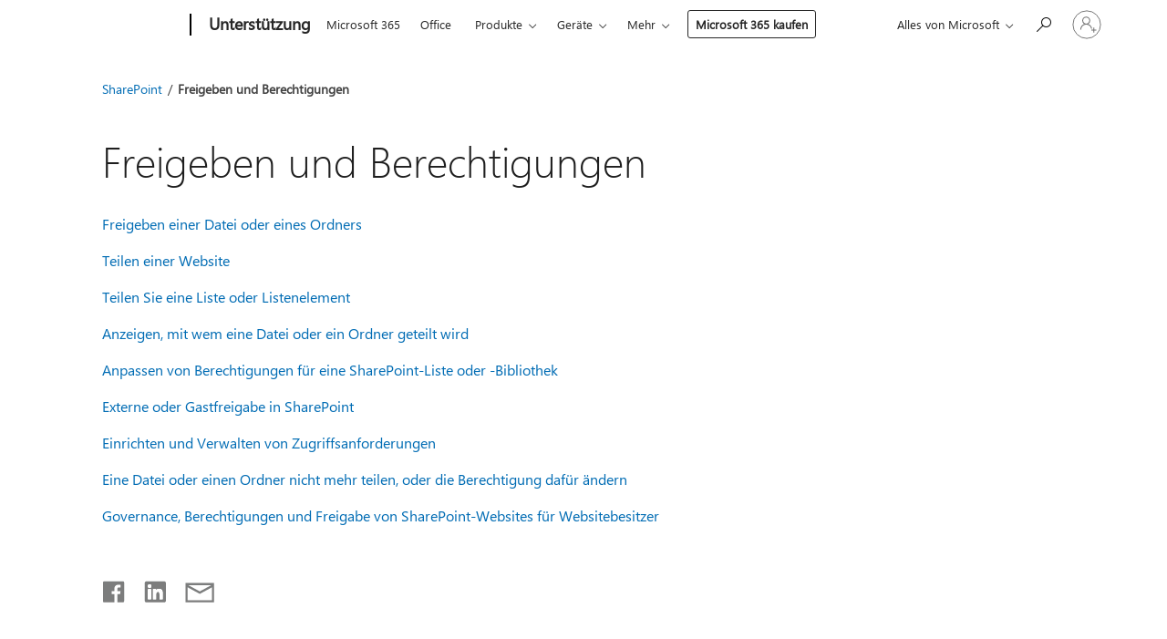

--- FILE ---
content_type: text/html; charset=utf-8
request_url: https://login.microsoftonline.com/common/oauth2/v2.0/authorize?client_id=ee272b19-4411-433f-8f28-5c13cb6fd407&redirect_uri=https%3A%2F%2Fsupport.microsoft.com%2Fsignin-oidc&response_type=code%20id_token&scope=openid%20profile%20offline_access&response_mode=form_post&nonce=639047410377712938.NmEwNzRlNzUtZDBmNS00ZGNmLWE0N2QtZWU3MzQ3N2NkZGQwN2UyZmNlNzMtMWM5Ni00MzUwLTliMmEtNDQ4Y2QxOTQ3M2Rj&prompt=none&nopa=2&state=CfDJ8MF9taR5d3RHoynoKQkxN0DOE3odyxxWVWtUjNwaQJwtLQXhdCW-qmf332vAK63U_MobL7HMiSScP7XhYBH9ePCNkMTDfQnHKaSFZCWpJw90YKKkJ2y3AOy6RdXpnjO_MWmKKsc3GBX4w9Li4ZeGa4NKXqy7hmlvjTnYlmlQOAdtsx3fInctvzQ1xuJOykZO5cRIHu_zf_b2CVrtZEQ64e5kXDdKWlIHSwocQKCoX_hyYmOjuFjyiTHlKvdYTk-rEVCgVm9N86VUBvzqSplXpGKCG7Hl9ZGwoenFXOv7qiR1u9s5jAzj9MCCLW7X5woCrditfcV7mfKKeRC5Q-xICQWIaZGJBMQ9nk__xU8tWyNm&x-client-SKU=ID_NET8_0&x-client-ver=8.12.1.0&sso_reload=true
body_size: 9645
content:


<!-- Copyright (C) Microsoft Corporation. All rights reserved. -->
<!DOCTYPE html>
<html>
<head>
    <title>Redirecting</title>
    <meta http-equiv="Content-Type" content="text/html; charset=UTF-8">
    <meta http-equiv="X-UA-Compatible" content="IE=edge">
    <meta name="viewport" content="width=device-width, initial-scale=1.0, maximum-scale=2.0, user-scalable=yes">
    <meta http-equiv="Pragma" content="no-cache">
    <meta http-equiv="Expires" content="-1">
    <meta name="PageID" content="FetchSessions" />
    <meta name="SiteID" content="" />
    <meta name="ReqLC" content="1033" />
    <meta name="LocLC" content="en-US" />

    
<meta name="robots" content="none" />

<script type="text/javascript" nonce='iPWTc4WMVOE_NKHV7TvE-A'>//<![CDATA[
$Config={"urlGetCredentialType":"https://login.microsoftonline.com/common/GetCredentialType?mkt=en-US","urlGoToAADError":"https://login.live.com/oauth20_authorize.srf?client_id=ee272b19-4411-433f-8f28-5c13cb6fd407\u0026scope=openid+profile+offline_access\u0026redirect_uri=https%3a%2f%2fsupport.microsoft.com%2fsignin-oidc\u0026response_type=code+id_token\u0026state=[base64]\u0026response_mode=form_post\u0026nonce=639047410377712938.NmEwNzRlNzUtZDBmNS00ZGNmLWE0N2QtZWU3MzQ3N2NkZGQwN2UyZmNlNzMtMWM5Ni00MzUwLTliMmEtNDQ4Y2QxOTQ3M2Rj\u0026prompt=none\u0026x-client-SKU=ID_NET8_0\u0026x-client-Ver=8.12.1.0\u0026uaid=e17fbd4aa60e42ad85d35aa68c0d56da\u0026msproxy=1\u0026issuer=mso\u0026tenant=common\u0026ui_locales=en-US\u0026epctrc=CltLHwbRIkUDHkw7FlHHTzMsOd0zFfkW5ZlEuVZtj9c%3d8%3a1%3aCANARY%3aOal1%2f1RflqSs9hpz8qYGk6K6%2fgKjatusTTLmz7jQyYc%3d\u0026epct=[base64]\u0026jshs=0\u0026nopa=2","urlAppError":"https://support.microsoft.com/signin-oidc","oAppRedirectErrorPostParams":{"error":"interaction_required","error_description":"Session information is not sufficient for single-sign-on.","state":"[base64]"},"iMaxStackForKnockoutAsyncComponents":10000,"fShowButtons":true,"urlCdn":"https://aadcdn.msauth.net/shared/1.0/","urlDefaultFavicon":"https://aadcdn.msauth.net/shared/1.0/content/images/favicon_a_eupayfgghqiai7k9sol6lg2.ico","urlPost":"/common/login","iPawnIcon":0,"sPOST_Username":"","fEnableNumberMatching":true,"sFT":"[base64]","sFTName":"flowToken","sCtx":"[base64]","fEnableOneDSClientTelemetry":true,"dynamicTenantBranding":null,"staticTenantBranding":null,"oAppCobranding":{},"iBackgroundImage":4,"arrSessions":[],"urlMsaStaticMeControl":"https://login.live.com/Me.htm?v=3","fApplicationInsightsEnabled":false,"iApplicationInsightsEnabledPercentage":0,"urlSetDebugMode":"https://login.microsoftonline.com/common/debugmode","fEnableCssAnimation":true,"fDisableAnimationIfAnimationEndUnsupported":true,"fSsoFeasible":true,"fAllowGrayOutLightBox":true,"fProvideV2SsoImprovements":true,"fUseMsaSessionState":true,"fIsRemoteNGCSupported":true,"urlLogin":"https://login.microsoftonline.com/common/reprocess?ctx=[base64]","urlDssoStatus":"https://login.microsoftonline.com/common/instrumentation/dssostatus","iSessionPullType":3,"fUseSameSite":true,"iAllowedIdentities":2,"isGlobalTenant":true,"uiflavor":1001,"fShouldPlatformKeyBeSuppressed":true,"fLoadStringCustomizationPromises":true,"fUseAlternateTextForSwitchToCredPickerLink":true,"fOfflineAccountVisible":false,"fEnableUserStateFix":true,"fShowAccessPassPeek":true,"fUpdateSessionPollingLogic":true,"fEnableShowPickerCredObservable":true,"fFetchSessionsSkipDsso":true,"fIsCiamUserFlowUxNewLogicEnabled":true,"fUseNonMicrosoftDefaultBrandingForCiam":true,"sCompanyDisplayName":"Microsoft Services","fRemoveCustomCss":true,"fFixUICrashForApiRequestHandler":true,"fShowUpdatedKoreanPrivacyFooter":true,"fUsePostCssHotfix":true,"fFixUserFlowBranding":true,"fEnablePasskeyNullFix":true,"fEnableRefreshCookiesFix":true,"fEnableWebNativeBridgeInterstitialUx":true,"fEnableWindowParentingFix":true,"fEnableNativeBridgeErrors":true,"urlAcmaServerPath":"https://login.microsoftonline.com","sTenantId":"common","sMkt":"en-US","fIsDesktop":true,"fUpdateConfigInit":true,"fLogDisallowedCssProperties":true,"fDisallowExternalFonts":true,"scid":1013,"hpgact":1800,"hpgid":7,"apiCanary":"[base64]","canary":"CltLHwbRIkUDHkw7FlHHTzMsOd0zFfkW5ZlEuVZtj9c=8:1:CANARY:Oal1/1RflqSs9hpz8qYGk6K6/gKjatusTTLmz7jQyYc=","sCanaryTokenName":"canary","fSkipRenderingNewCanaryToken":false,"fEnableNewCsrfProtection":true,"correlationId":"e17fbd4a-a60e-42ad-85d3-5aa68c0d56da","sessionId":"339ff937-4970-4c12-934c-23df2c2d6f00","sRingId":"R4","locale":{"mkt":"en-US","lcid":1033},"slMaxRetry":2,"slReportFailure":true,"strings":{"desktopsso":{"authenticatingmessage":"Trying to sign you in"}},"enums":{"ClientMetricsModes":{"None":0,"SubmitOnPost":1,"SubmitOnRedirect":2,"InstrumentPlt":4}},"urls":{"instr":{"pageload":"https://login.microsoftonline.com/common/instrumentation/reportpageload","dssostatus":"https://login.microsoftonline.com/common/instrumentation/dssostatus"}},"browser":{"ltr":1,"Chrome":1,"_Mac":1,"_M131":1,"_D0":1,"Full":1,"RE_WebKit":1,"b":{"name":"Chrome","major":131,"minor":0},"os":{"name":"OSX","version":"10.15.7"},"V":"131.0"},"watson":{"url":"/common/handlers/watson","bundle":"https://aadcdn.msauth.net/ests/2.1/content/cdnbundles/watson.min_q5ptmu8aniymd4ftuqdkda2.js","sbundle":"https://aadcdn.msauth.net/ests/2.1/content/cdnbundles/watsonsupportwithjquery.3.5.min_dc940oomzau4rsu8qesnvg2.js","fbundle":"https://aadcdn.msauth.net/ests/2.1/content/cdnbundles/frameworksupport.min_oadrnc13magb009k4d20lg2.js","resetErrorPeriod":5,"maxCorsErrors":-1,"maxInjectErrors":5,"maxErrors":10,"maxTotalErrors":3,"expSrcs":["https://login.microsoftonline.com","https://aadcdn.msauth.net/","https://aadcdn.msftauth.net/",".login.microsoftonline.com"],"envErrorRedirect":true,"envErrorUrl":"/common/handlers/enverror"},"loader":{"cdnRoots":["https://aadcdn.msauth.net/","https://aadcdn.msftauth.net/"],"logByThrowing":true},"serverDetails":{"slc":"ProdSlices","dc":"SCUS","ri":"SN3XXXX","ver":{"v":[2,1,23228,7]},"rt":"2026-01-23T04:57:18","et":16},"clientEvents":{"enabled":true,"telemetryEnabled":true,"useOneDSEventApi":true,"flush":60000,"autoPost":true,"autoPostDelay":1000,"minEvents":1,"maxEvents":1,"pltDelay":500,"appInsightsConfig":{"instrumentationKey":"69adc3c768bd4dc08c19416121249fcc-66f1668a-797b-4249-95e3-6c6651768c28-7293","webAnalyticsConfiguration":{"autoCapture":{"jsError":true}}},"defaultEventName":"IDUX_ESTSClientTelemetryEvent_WebWatson","serviceID":3,"endpointUrl":""},"fApplyAsciiRegexOnInput":true,"country":"US","fBreakBrandingSigninString":true,"bsso":{"states":{"START":"start","INPROGRESS":"in-progress","END":"end","END_SSO":"end-sso","END_USERS":"end-users"},"nonce":"AwABEgEAAAADAOz_BQD0_-cablEDEofu3_Voa2tF6WloqFnFmDxedJff8efZevQOfOS9KRzJX8GUCPEWBwt6PttpYjeOM0QH74R70HDmZLcgAA","overallTimeoutMs":4000,"telemetry":{"type":"ChromeSsoTelemetry","nonce":"AwABDwEAAAADAOz_BQD0_4w9YeyxtGYF3VafdwJbVNIoe9HeW1iDsZh-YH_WuPbrp3lAQo3Ar9oMWGFJKFsagvCgVG-SiZhavQSST0vOTs3mGbYTdgZXkzep0vP9nHMVIAA","reportStates":[]},"redirectEndStates":["end"],"cookieNames":{"aadSso":"AADSSO","winSso":"ESTSSSO","ssoTiles":"ESTSSSOTILES","ssoPulled":"SSOCOOKIEPULLED","userList":"ESTSUSERLIST"},"type":"chrome","reason":"Pull suppressed because it was already attempted and the current URL was reloaded."},"urlNoCookies":"https://login.microsoftonline.com/cookiesdisabled","fTrimChromeBssoUrl":true,"inlineMode":5,"fShowCopyDebugDetailsLink":true,"fTenantBrandingCdnAddEventHandlers":true,"fAddTryCatchForIFrameRedirects":true};
//]]></script> 
<script type="text/javascript" nonce='iPWTc4WMVOE_NKHV7TvE-A'>//<![CDATA[
!function(){var e=window,r=e.$Debug=e.$Debug||{},t=e.$Config||{};if(!r.appendLog){var n=[],o=0;r.appendLog=function(e){var r=t.maxDebugLog||25,i=(new Date).toUTCString()+":"+e;n.push(o+":"+i),n.length>r&&n.shift(),o++},r.getLogs=function(){return n}}}(),function(){function e(e,r){function t(i){var a=e[i];if(i<n-1){return void(o.r[a]?t(i+1):o.when(a,function(){t(i+1)}))}r(a)}var n=e.length;t(0)}function r(e,r,i){function a(){var e=!!s.method,o=e?s.method:i[0],a=s.extraArgs||[],u=n.$WebWatson;try{
var c=t(i,!e);if(a&&a.length>0){for(var d=a.length,l=0;l<d;l++){c.push(a[l])}}o.apply(r,c)}catch(e){return void(u&&u.submitFromException&&u.submitFromException(e))}}var s=o.r&&o.r[e];return r=r||this,s&&(s.skipTimeout?a():n.setTimeout(a,0)),s}function t(e,r){return Array.prototype.slice.call(e,r?1:0)}var n=window;n.$Do||(n.$Do={"q":[],"r":[],"removeItems":[],"lock":0,"o":[]});var o=n.$Do;o.when=function(t,n){function i(e){r(e,a,s)||o.q.push({"id":e,"c":a,"a":s})}var a=0,s=[],u=1;"function"==typeof n||(a=n,
u=2);for(var c=u;c<arguments.length;c++){s.push(arguments[c])}t instanceof Array?e(t,i):i(t)},o.register=function(e,t,n){if(!o.r[e]){o.o.push(e);var i={};if(t&&(i.method=t),n&&(i.skipTimeout=n),arguments&&arguments.length>3){i.extraArgs=[];for(var a=3;a<arguments.length;a++){i.extraArgs.push(arguments[a])}}o.r[e]=i,o.lock++;try{for(var s=0;s<o.q.length;s++){var u=o.q[s];u.id==e&&r(e,u.c,u.a)&&o.removeItems.push(u)}}catch(e){throw e}finally{if(0===--o.lock){for(var c=0;c<o.removeItems.length;c++){
for(var d=o.removeItems[c],l=0;l<o.q.length;l++){if(o.q[l]===d){o.q.splice(l,1);break}}}o.removeItems=[]}}}},o.unregister=function(e){o.r[e]&&delete o.r[e]}}(),function(e,r){function t(){if(!a){if(!r.body){return void setTimeout(t)}a=!0,e.$Do.register("doc.ready",0,!0)}}function n(){if(!s){if(!r.body){return void setTimeout(n)}t(),s=!0,e.$Do.register("doc.load",0,!0),i()}}function o(e){(r.addEventListener||"load"===e.type||"complete"===r.readyState)&&t()}function i(){
r.addEventListener?(r.removeEventListener("DOMContentLoaded",o,!1),e.removeEventListener("load",n,!1)):r.attachEvent&&(r.detachEvent("onreadystatechange",o),e.detachEvent("onload",n))}var a=!1,s=!1;if("complete"===r.readyState){return void setTimeout(n)}!function(){r.addEventListener?(r.addEventListener("DOMContentLoaded",o,!1),e.addEventListener("load",n,!1)):r.attachEvent&&(r.attachEvent("onreadystatechange",o),e.attachEvent("onload",n))}()}(window,document),function(){function e(){
return f.$Config||f.ServerData||{}}function r(e,r){var t=f.$Debug;t&&t.appendLog&&(r&&(e+=" '"+(r.src||r.href||"")+"'",e+=", id:"+(r.id||""),e+=", async:"+(r.async||""),e+=", defer:"+(r.defer||"")),t.appendLog(e))}function t(){var e=f.$B;if(void 0===d){if(e){d=e.IE}else{var r=f.navigator.userAgent;d=-1!==r.indexOf("MSIE ")||-1!==r.indexOf("Trident/")}}return d}function n(){var e=f.$B;if(void 0===l){if(e){l=e.RE_Edge}else{var r=f.navigator.userAgent;l=-1!==r.indexOf("Edge")}}return l}function o(e){
var r=e.indexOf("?"),t=r>-1?r:e.length,n=e.lastIndexOf(".",t);return e.substring(n,n+v.length).toLowerCase()===v}function i(){var r=e();return(r.loader||{}).slReportFailure||r.slReportFailure||!1}function a(){return(e().loader||{}).redirectToErrorPageOnLoadFailure||!1}function s(){return(e().loader||{}).logByThrowing||!1}function u(e){if(!t()&&!n()){return!1}var r=e.src||e.href||"";if(!r){return!0}if(o(r)){var i,a,s;try{i=e.sheet,a=i&&i.cssRules,s=!1}catch(e){s=!0}if(i&&!a&&s){return!0}
if(i&&a&&0===a.length){return!0}}return!1}function c(){function t(e){g.getElementsByTagName("head")[0].appendChild(e)}function n(e,r,t,n){var u=null;return u=o(e)?i(e):"script"===n.toLowerCase()?a(e):s(e,n),r&&(u.id=r),"function"==typeof u.setAttribute&&(u.setAttribute("crossorigin","anonymous"),t&&"string"==typeof t&&u.setAttribute("integrity",t)),u}function i(e){var r=g.createElement("link");return r.rel="stylesheet",r.type="text/css",r.href=e,r}function a(e){
var r=g.createElement("script"),t=g.querySelector("script[nonce]");if(r.type="text/javascript",r.src=e,r.defer=!1,r.async=!1,t){var n=t.nonce||t.getAttribute("nonce");r.setAttribute("nonce",n)}return r}function s(e,r){var t=g.createElement(r);return t.src=e,t}function d(e,r){if(e&&e.length>0&&r){for(var t=0;t<e.length;t++){if(-1!==r.indexOf(e[t])){return!0}}}return!1}function l(r){if(e().fTenantBrandingCdnAddEventHandlers){var t=d(E,r)?E:b;if(!(t&&t.length>1)){return r}for(var n=0;n<t.length;n++){
if(-1!==r.indexOf(t[n])){var o=t[n+1<t.length?n+1:0],i=r.substring(t[n].length);return"https://"!==t[n].substring(0,"https://".length)&&(o="https://"+o,i=i.substring("https://".length)),o+i}}return r}if(!(b&&b.length>1)){return r}for(var a=0;a<b.length;a++){if(0===r.indexOf(b[a])){return b[a+1<b.length?a+1:0]+r.substring(b[a].length)}}return r}function f(e,t,n,o){if(r("[$Loader]: "+(L.failMessage||"Failed"),o),w[e].retry<y){return w[e].retry++,h(e,t,n),void c._ReportFailure(w[e].retry,w[e].srcPath)}n&&n()}
function v(e,t,n,o){if(u(o)){return f(e,t,n,o)}r("[$Loader]: "+(L.successMessage||"Loaded"),o),h(e+1,t,n);var i=w[e].onSuccess;"function"==typeof i&&i(w[e].srcPath)}function h(e,o,i){if(e<w.length){var a=w[e];if(!a||!a.srcPath){return void h(e+1,o,i)}a.retry>0&&(a.srcPath=l(a.srcPath),a.origId||(a.origId=a.id),a.id=a.origId+"_Retry_"+a.retry);var s=n(a.srcPath,a.id,a.integrity,a.tagName);s.onload=function(){v(e,o,i,s)},s.onerror=function(){f(e,o,i,s)},s.onreadystatechange=function(){
"loaded"===s.readyState?setTimeout(function(){v(e,o,i,s)},500):"complete"===s.readyState&&v(e,o,i,s)},t(s),r("[$Loader]: Loading '"+(a.srcPath||"")+"', id:"+(a.id||""))}else{o&&o()}}var p=e(),y=p.slMaxRetry||2,m=p.loader||{},b=m.cdnRoots||[],E=m.tenantBrandingCdnRoots||[],L=this,w=[];L.retryOnError=!0,L.successMessage="Loaded",L.failMessage="Error",L.Add=function(e,r,t,n,o,i){e&&w.push({"srcPath":e,"id":r,"retry":n||0,"integrity":t,"tagName":o||"script","onSuccess":i})},L.AddForReload=function(e,r){
var t=e.src||e.href||"";L.Add(t,"AddForReload",e.integrity,1,e.tagName,r)},L.AddIf=function(e,r,t){e&&L.Add(r,t)},L.Load=function(e,r){h(0,e,r)}}var d,l,f=window,g=f.document,v=".css";c.On=function(e,r,t){if(!e){throw"The target element must be provided and cannot be null."}r?c.OnError(e,t):c.OnSuccess(e,t)},c.OnSuccess=function(e,t){if(!e){throw"The target element must be provided and cannot be null."}if(u(e)){return c.OnError(e,t)}var n=e.src||e.href||"",o=i(),s=a();r("[$Loader]: Loaded",e);var d=new c
;d.failMessage="Reload Failed",d.successMessage="Reload Success",d.Load(null,function(){if(o){throw"Unexpected state. ResourceLoader.Load() failed despite initial load success. ['"+n+"']"}s&&(document.location.href="/error.aspx?err=504")})},c.OnError=function(e,t){var n=e.src||e.href||"",o=i(),s=a();if(!e){throw"The target element must be provided and cannot be null."}r("[$Loader]: Failed",e);var u=new c;u.failMessage="Reload Failed",u.successMessage="Reload Success",u.AddForReload(e,t),
u.Load(null,function(){if(o){throw"Failed to load external resource ['"+n+"']"}s&&(document.location.href="/error.aspx?err=504")}),c._ReportFailure(0,n)},c._ReportFailure=function(e,r){if(s()&&!t()){throw"[Retry "+e+"] Failed to load external resource ['"+r+"'], reloading from fallback CDN endpoint"}},f.$Loader=c}(),function(){function e(){if(!E){var e=new h.$Loader;e.AddIf(!h.jQuery,y.sbundle,"WebWatson_DemandSupport"),y.sbundle=null,delete y.sbundle,e.AddIf(!h.$Api,y.fbundle,"WebWatson_DemandFramework"),
y.fbundle=null,delete y.fbundle,e.Add(y.bundle,"WebWatson_DemandLoaded"),e.Load(r,t),E=!0}}function r(){if(h.$WebWatson){if(h.$WebWatson.isProxy){return void t()}m.when("$WebWatson.full",function(){for(;b.length>0;){var e=b.shift();e&&h.$WebWatson[e.cmdName].apply(h.$WebWatson,e.args)}})}}function t(){if(!h.$WebWatson||h.$WebWatson.isProxy){if(!L&&JSON){try{var e=new XMLHttpRequest;e.open("POST",y.url),e.setRequestHeader("Accept","application/json"),
e.setRequestHeader("Content-Type","application/json; charset=UTF-8"),e.setRequestHeader("canary",p.apiCanary),e.setRequestHeader("client-request-id",p.correlationId),e.setRequestHeader("hpgid",p.hpgid||0),e.setRequestHeader("hpgact",p.hpgact||0);for(var r=-1,t=0;t<b.length;t++){if("submit"===b[t].cmdName){r=t;break}}var o=b[r]?b[r].args||[]:[],i={"sr":y.sr,"ec":"Failed to load external resource [Core Watson files]","wec":55,"idx":1,"pn":p.pgid||"","sc":p.scid||0,"hpg":p.hpgid||0,
"msg":"Failed to load external resource [Core Watson files]","url":o[1]||"","ln":0,"ad":0,"an":!1,"cs":"","sd":p.serverDetails,"ls":null,"diag":v(y)};e.send(JSON.stringify(i))}catch(e){}L=!0}y.loadErrorUrl&&window.location.assign(y.loadErrorUrl)}n()}function n(){b=[],h.$WebWatson=null}function o(r){return function(){var t=arguments;b.push({"cmdName":r,"args":t}),e()}}function i(){var e=["foundException","resetException","submit"],r=this;r.isProxy=!0;for(var t=e.length,n=0;n<t;n++){var i=e[n];i&&(r[i]=o(i))}
}function a(e,r,t,n,o,i,a){var s=h.event;return i||(i=l(o||s,a?a+2:2)),h.$Debug&&h.$Debug.appendLog&&h.$Debug.appendLog("[WebWatson]:"+(e||"")+" in "+(r||"")+" @ "+(t||"??")),$.submit(e,r,t,n,o||s,i,a)}function s(e,r){return{"signature":e,"args":r,"toString":function(){return this.signature}}}function u(e){for(var r=[],t=e.split("\n"),n=0;n<t.length;n++){r.push(s(t[n],[]))}return r}function c(e){for(var r=[],t=e.split("\n"),n=0;n<t.length;n++){var o=s(t[n],[]);t[n+1]&&(o.signature+="@"+t[n+1],n++),r.push(o)
}return r}function d(e){if(!e){return null}try{if(e.stack){return u(e.stack)}if(e.error){if(e.error.stack){return u(e.error.stack)}}else if(window.opera&&e.message){return c(e.message)}}catch(e){}return null}function l(e,r){var t=[];try{for(var n=arguments.callee;r>0;){n=n?n.caller:n,r--}for(var o=0;n&&o<w;){var i="InvalidMethod()";try{i=n.toString()}catch(e){}var a=[],u=n.args||n.arguments;if(u){for(var c=0;c<u.length;c++){a[c]=u[c]}}t.push(s(i,a)),n=n.caller,o++}}catch(e){t.push(s(e.toString(),[]))}
var l=d(e);return l&&(t.push(s("--- Error Event Stack -----------------",[])),t=t.concat(l)),t}function f(e){if(e){try{var r=/function (.{1,})\(/,t=r.exec(e.constructor.toString());return t&&t.length>1?t[1]:""}catch(e){}}return""}function g(e){if(e){try{if("string"!=typeof e&&JSON&&JSON.stringify){var r=f(e),t=JSON.stringify(e);return t&&"{}"!==t||(e.error&&(e=e.error,r=f(e)),(t=JSON.stringify(e))&&"{}"!==t||(t=e.toString())),r+":"+t}}catch(e){}}return""+(e||"")}function v(e){var r=[];try{
if(jQuery?(r.push("jQuery v:"+jQuery().jquery),jQuery.easing?r.push("jQuery.easing:"+JSON.stringify(jQuery.easing)):r.push("jQuery.easing is not defined")):r.push("jQuery is not defined"),e&&e.expectedVersion&&r.push("Expected jQuery v:"+e.expectedVersion),m){var t,n="";for(t=0;t<m.o.length;t++){n+=m.o[t]+";"}for(r.push("$Do.o["+n+"]"),n="",t=0;t<m.q.length;t++){n+=m.q[t].id+";"}r.push("$Do.q["+n+"]")}if(h.$Debug&&h.$Debug.getLogs){var o=h.$Debug.getLogs();o&&o.length>0&&(r=r.concat(o))}if(b){
for(var i=0;i<b.length;i++){var a=b[i];if(a&&"submit"===a.cmdName){try{if(JSON&&JSON.stringify){var s=JSON.stringify(a);s&&r.push(s)}}catch(e){r.push(g(e))}}}}}catch(e){r.push(g(e))}return r}var h=window,p=h.$Config||{},y=p.watson,m=h.$Do;if(!h.$WebWatson&&y){var b=[],E=!1,L=!1,w=10,$=h.$WebWatson=new i;$.CB={},$._orgErrorHandler=h.onerror,h.onerror=a,$.errorHooked=!0,m.when("jQuery.version",function(e){y.expectedVersion=e}),m.register("$WebWatson")}}(),function(){function e(e,r){
for(var t=r.split("."),n=t.length,o=0;o<n&&null!==e&&void 0!==e;){e=e[t[o++]]}return e}function r(r){var t=null;return null===u&&(u=e(i,"Constants")),null!==u&&r&&(t=e(u,r)),null===t||void 0===t?"":t.toString()}function t(t){var n=null;return null===a&&(a=e(i,"$Config.strings")),null!==a&&t&&(n=e(a,t.toLowerCase())),null!==n&&void 0!==n||(n=r(t)),null===n||void 0===n?"":n.toString()}function n(e,r){var n=null;return e&&r&&r[e]&&(n=t("errors."+r[e])),n||(n=t("errors."+e)),n||(n=t("errors."+c)),n||(n=t(c)),n}
function o(t){var n=null;return null===s&&(s=e(i,"$Config.urls")),null!==s&&t&&(n=e(s,t.toLowerCase())),null!==n&&void 0!==n||(n=r(t)),null===n||void 0===n?"":n.toString()}var i=window,a=null,s=null,u=null,c="GENERIC_ERROR";i.GetString=t,i.GetErrorString=n,i.GetUrl=o}(),function(){var e=window,r=e.$Config||{};e.$B=r.browser||{}}(),function(){function e(e,r,t){e&&e.addEventListener?e.addEventListener(r,t):e&&e.attachEvent&&e.attachEvent("on"+r,t)}function r(r,t){e(document.getElementById(r),"click",t)}
function t(r,t){var n=document.getElementsByName(r);n&&n.length>0&&e(n[0],"click",t)}var n=window;n.AddListener=e,n.ClickEventListenerById=r,n.ClickEventListenerByName=t}();
//]]></script> 
<script type="text/javascript" nonce='iPWTc4WMVOE_NKHV7TvE-A'>//<![CDATA[
!function(t,e){!function(){var n=e.getElementsByTagName("head")[0];n&&n.addEventListener&&(n.addEventListener("error",function(e){null!==e.target&&"cdn"===e.target.getAttribute("data-loader")&&t.$Loader.OnError(e.target)},!0),n.addEventListener("load",function(e){null!==e.target&&"cdn"===e.target.getAttribute("data-loader")&&t.$Loader.OnSuccess(e.target)},!0))}()}(window,document);
//]]></script>
    <script type="text/javascript" nonce='iPWTc4WMVOE_NKHV7TvE-A'>
        ServerData = $Config;
    </script>

    <script data-loader="cdn" crossorigin="anonymous" src="https://aadcdn.msauth.net/shared/1.0/content/js/FetchSessions_Core_Zrgqf3NDZY6QoRSGjvZAAQ2.js" integrity='sha384-ZiCm7FNkvHCzGABuQsNqI+NbQpuukT8O8DH+5NRo+GBSrdhUPzoMJLcFvVj8ky+R' nonce='iPWTc4WMVOE_NKHV7TvE-A'></script>

</head>
<body data-bind="defineGlobals: ServerData" style="display: none">
</body>
</html>